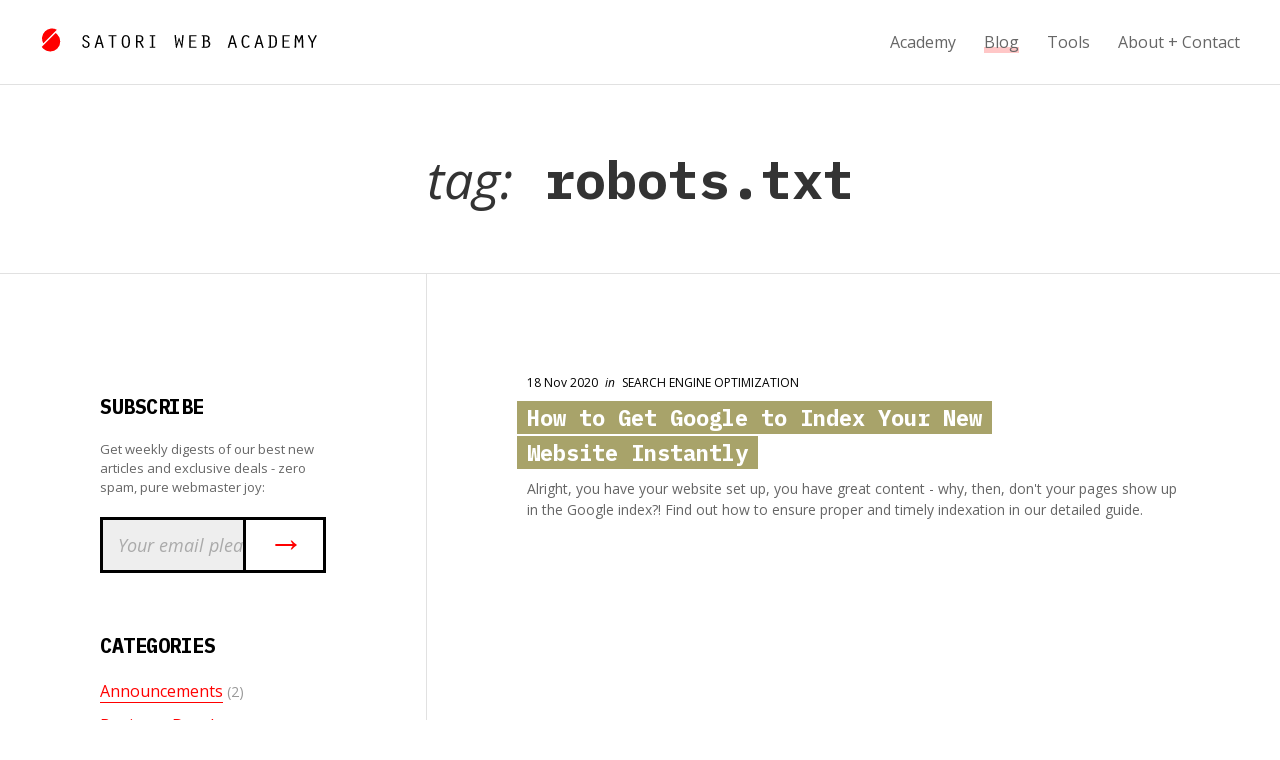

--- FILE ---
content_type: text/css
request_url: https://satoristudio.net/wp-content/litespeed/css/89052a94719e2481e41e3f61895d9d3d.css?ver=d9d3d
body_size: 1252
content:
div.rating-form form{padding:0;padding-bottom:1em;width:auto;max-width:100%;display:table}div.rating-form input[type="button"]{display:inline-block;vertical-align:text-top}div.rating-form form table{width:100%;text-align:left}div.rating-form form h4{font-weight:700}div.rating-form form table td{vertical-align:top}div.rating-form form table label{font-weight:400;vertical-align:text-top}div.rating-form form table .value{padding-bottom:1em;text-align:right}div.rating-form form table .value select{min-width:50px}div.rating-form form table textarea,div.rating-form form table input{min-weight:100%;width:100%}div.rating-form form table input[type=radio]{width:auto;margin-right:2px;margin-left:10px}div.rating-form form table input[type=button]{width:auto}div.rating-form form .delete-rating{margin-right:1em;margin-bottom:1em}div.rating-form form table label.textarea-label,div.rating-form form table label.input-label{display:block;padding-bottom:0}div.rating-form div.radio-option{display:inline-block}div.rating-form form table .action{text-align:right}.rating-form textarea{width:100%;max-width:100%}.rating-item .radio-option label{display:inline-block!important}.rating-item .radio-option{margin-right:5px;display:inline-block}.rating-item .radio-option input{margin-right:2px;display:inline-block}label.description+select,label.description input{margin-left:5px}.rating-item label.description+.radio-option{margin-right:5px}label.description{display:inline-block!important}.mrp-star-rating-select .mrp-minus{margin-right:5px}.mrp-star-rating-select i,.thumbs-select i,.mrp-star-rating-select span{cursor:pointer}.rating-result-summary{display:inline-block;margin-left:5px}.after_title{margin-left:5px}.before_title{margin-right:5px}.before_title,.after_title{font-size:65%;text-transform:none;font-weight:400;display:inline-block;margin-left:5px;text-align:left;vertical-align:top}.mrp-rating-entry-meta .name{font-weight:700}td.mrp-rating-entry-meta{text-align:center}td.mrp-rating-entry-meta,td.mrp-rating-entry-details{vertical-align:top}td.mrp-rating-entry-meta{width:180px}.widget td.mrp-rating-entry-meta{width:auto}td.mrp-rating-entry-details .mrp-title{margin-top:0;margin-bottom:1em}.mrp-title{font-weight:700}.mrp-rating-entry-details .mrp-title,.mrp-rating-entry-details .mrp-comment,.mrp-rating-entry-details .mrp-overall-rating,.mrp-rating-entry-details .load-more{margin-bottom:1em}.mrp-comment-text .mrp-overall-rating{display:inline-block}.mrp-comment-text .mrp-overall-rating,.mrp-comment-text .mrp-title,.mrp-comment-text .mrp-comment{margin-bottom:1em}.mrp-comment-text{margin-bottom:1em}.mrp-rating-entry-details .mrp-title{font-weight:700}div.mrp-rating-entry-details+div.mrp-rating-entry-meta{margin-bottom:1em;margin-top:1em}.rating-form .mrp,.mrp-comment-form-field{margin-bottom:1em;line-height:1em}.mrp label,.rating-results-list tr td label,.user-rating-results tr td label,.rating-item-results tr td label{margin-bottom:0}.rating-results-list tbody,.rating-entry-details-list table tbody td.mrp-rating-entry-details{text-align:left}.review-meta .name,.review-meta .entry-date{display:block}.user-rating-results .rank,.user-rating-results .rating-result,.user-rating-results .count,.user-rating-results .date,.rating-item-results .rank{margin-right:5px}.rating-results-list table{width:auto!important}.rating-results-list table tbody tr td{display:inline-block}.user-rating-results-list-widget .rating-results-list table tbody tr td,.rating-results-list-widget .rating-results-list table tbody tr td{display:table-cell}.rating-results-list-widget td *,.user-rating-results-list-widget td *{display:inline}.rating-results-list .rank,.rating-results-list .rating-result,.user-ratings-dashboard .rating-result,.user-ratings-dashboard .mrp-title,.rating-results-list .entry-date,.user-ratings-dashboard .entry-date,.rating-results-list .entry-status,.user-ratings-dashboard .entry-status{margin-right:10px}.rating-results-list .mrp-featured-img{text-align:center;padding-right:10px!important}.rating-results-list .rating-result-row+.star-result,.user-dashboard .rating-result-row+.star-result{margin-left:5px}.user-ratings-dashboard .rating-form{width:auto}.user-ratings-dashboard .rating-form form{text-align:center;display:none}.user-ratings-dashboard .rating-form form p.mrp{text-align:left}.user-ratings-dashboard .user-ratings-dashboard-list{margin-top:1em}.rating-item-results table tbody tr.options_inline td{vertical-align:top}.rating-item-results table,.rating-results-list table{box-shadow:none!important}.rating-item-results table{width:auto!important}.rating-results-list table tbody{border:none!important}.rating-item-results .options_inline span.total{margin-left:0;margin-right:1em}.rating-item-results .options_inline label.description,.rating-item-results .no_options label.description{margin-right:10px}.rating-item-results .mrp-star-rating{margin-left:0}.rating-item-results .options_block label.description,.rating-item-results .options_inline label.description{font-weight:700}.user-rating-results,.rating-results-list,.rating-item-results,.rating-result-reviews,.user-ratings-dashboard,.rating-form{margin-bottom:1em;margin-top:1em}.before_content{margin-bottom:1em}.after_content{margin-top:1em;margin-bottom:1em}form.mrp-filter{display:block;margin-bottom:1em}form.mrp-filter label{font-weight:400}form.mrp-filter select{margin-left:5px}form.mrp-filter select{margin-right:5px}form.mrp-filter input[type=submit]{margin-top:5px}.mrp-thumbs-down-on+.mrp-thumbs-up-on,.mrp-thumbs-down-off+.mrp-thumbs-up-off,.mrp-thumbs-down-on+.mrp-thumbs-up-off,.mrp-thumbs-down-off+.mrp-thumbs-up-on{margin-left:5px}.rating-result-reviews table,.rating-result-reviews td,.rating-result-reviews th,.rating-result-reviews tr{border:none!important;border-width:0;border-spacing:0;padding-left:0;padding-right:0;background-color:transparent!important}.rating-result-reviews table,.rating-result-reviews tr{max-width:100%}.rating-results-list table,.rating-results-list td,.rating-results-list th,.rating-results-list tr{border:none!important;border-width:0;border-spacing:0;padding-left:0;padding-right:0;max-width:100%;background-color:transparent!important}.user-rating-results table,.user-rating-results td,.user-rating-results th,.user-rating-results tr{border:none!important;border-width:0;border-spacing:0;padding-left:0;padding-right:0;max-width:100%;background-color:transparent!important}.rating-item-results table,.rating-item-results td,.rating-item-results th,.rating-item-results tr,.rating-item-results tbody{border:none!important;border-width:0;border-spacing:0;padding-left:0;padding-right:0;max-width:100%;background-color:transparent!important;width:auto}.rating-results-list table,.user-rating-results table,.rating-result-reviews table{width:100%!important}#include-rating{margin-right:5px}#include-rating+label{display:inline-block;margin-bottom:1em}.rating-item-results table td .option{padding-right:1em}.rating-item-results table td .total{padding-left:1em}.rating-item-results table td .rating-item-results table th{vertical-align:middle}.mrp-counter-back{display:block;height:1.5em;width:10em;background-color:#ECECEC;float:left}.mrp-counter-bar{height:1em;float:left}.rating-form .rating-item .mrp-star-rating-select,.rating-form .custom-field input,.rating-form .custom-field textarea{margin-right:5px}.rating-entry-details-list label.description{font-weight:700}.mrp .mrp-not-applicable{display:inline-block}.mrp .mrp-not-applicable label{display:inline-block}.rating-item select+.mrp-not-applicable{margin-left:5px!important}.rating-entry-details-list tr.load-more-row{text-align:center}.rating-entry-details-list-inner .load-more{margin-bottom:1em}.rating-form .wp-block-button{margin-top:1em}.rating-results-list .wp-block-button{display:inline-block}.wp-block-button .mr-error{margin-bottom:1em}